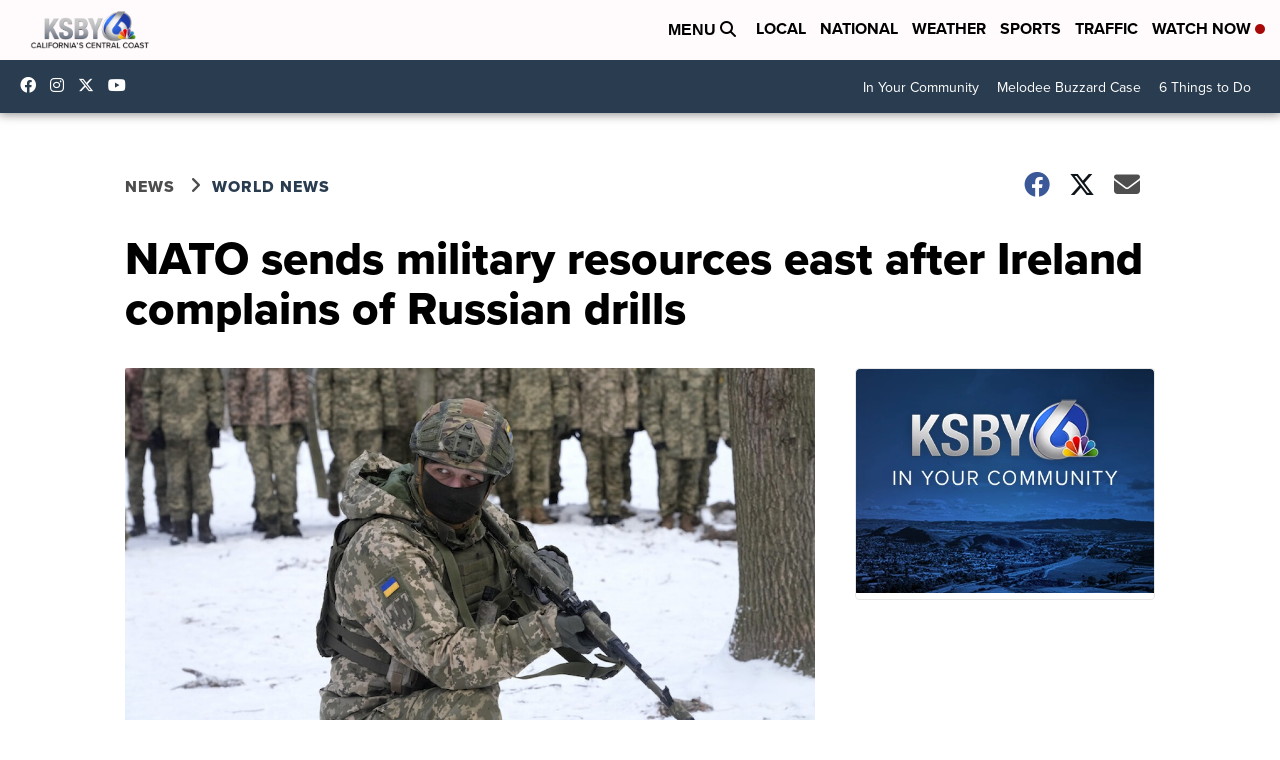

--- FILE ---
content_type: application/javascript; charset=utf-8
request_url: https://fundingchoicesmessages.google.com/f/AGSKWxWfiQYLjOapWX3JZjWy4dv_i1sDmkvQNHoyQSsbVG5rhCFAXakn3NA6Eajt7ASiHRPdZCezzT3nH38MQBhGakLZBszCGvQ6ewtQVz_qAIprrlxFwwK-4bRHsh1fOFFxSHYzvAotRPGXyvlWj9aBa2bBk9Ht1AHJ5m9uLr1UnE6KGlzEbfycnwTscpOb/_/ad?count=?advurl=/ad/timing./advertisings./rightsideaddisplay.
body_size: -1286
content:
window['bf1fcd9d-2512-4690-8712-f2f71fcd2867'] = true;